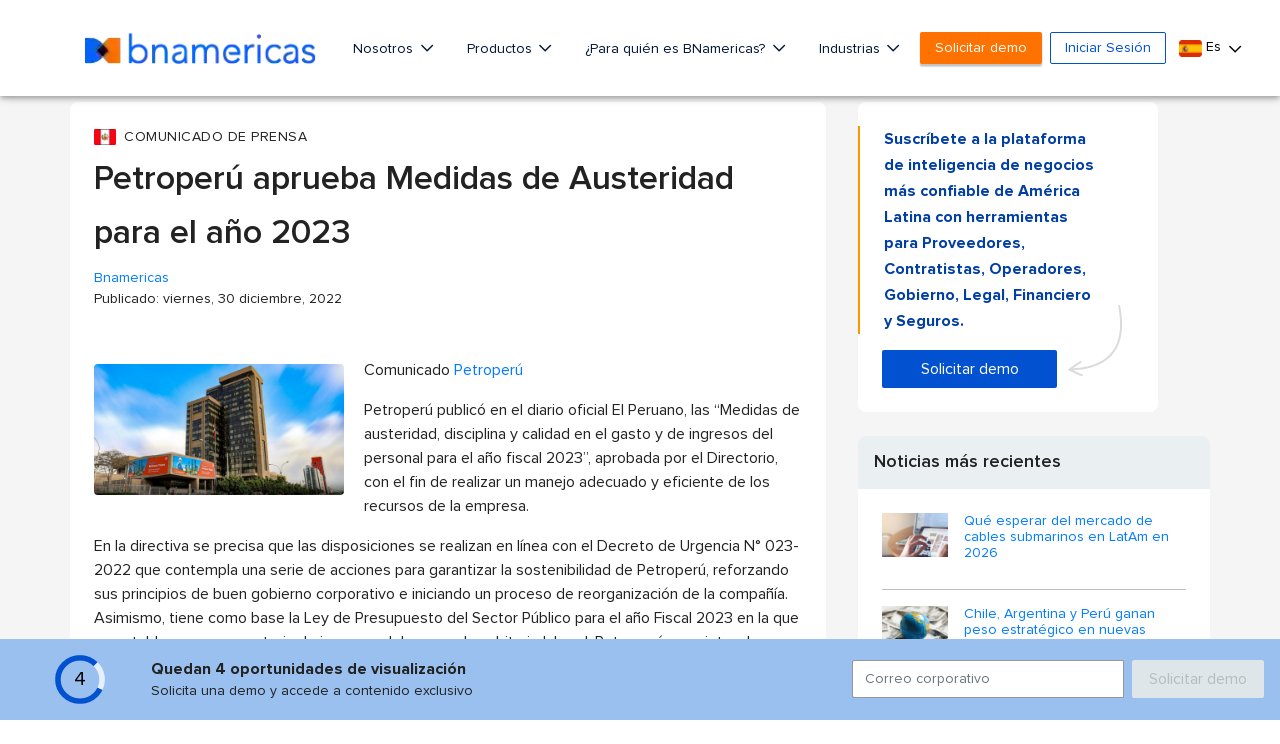

--- FILE ---
content_type: text/html; charset=utf-8
request_url: https://www.google.com/recaptcha/api2/aframe
body_size: 268
content:
<!DOCTYPE HTML><html><head><meta http-equiv="content-type" content="text/html; charset=UTF-8"></head><body><script nonce="jSDqTCNMh6dgjJagj5VNPw">/** Anti-fraud and anti-abuse applications only. See google.com/recaptcha */ try{var clients={'sodar':'https://pagead2.googlesyndication.com/pagead/sodar?'};window.addEventListener("message",function(a){try{if(a.source===window.parent){var b=JSON.parse(a.data);var c=clients[b['id']];if(c){var d=document.createElement('img');d.src=c+b['params']+'&rc='+(localStorage.getItem("rc::a")?sessionStorage.getItem("rc::b"):"");window.document.body.appendChild(d);sessionStorage.setItem("rc::e",parseInt(sessionStorage.getItem("rc::e")||0)+1);localStorage.setItem("rc::h",'1768659024846');}}}catch(b){}});window.parent.postMessage("_grecaptcha_ready", "*");}catch(b){}</script></body></html>